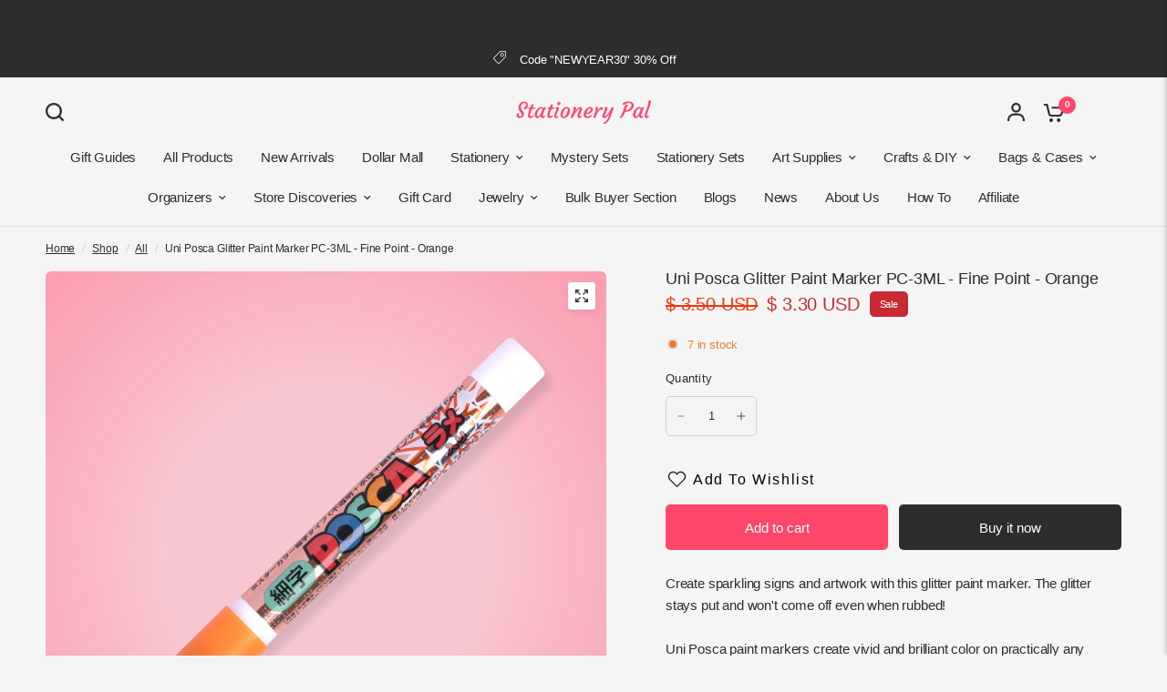

--- FILE ---
content_type: text/html; charset=utf-8
request_url: https://stationerypal.com/recommendations/products?section_id=template--18010134937667__product-recommendations&product_id=6570496852035&limit=6
body_size: 2333
content:
<div id="shopify-section-template--18010134937667__product-recommendations" class="shopify-section section-product-recommendations"><link href="//stationerypal.com/cdn/shop/t/126/assets/product-grid.css?v=82089126330015254991764752006" rel="stylesheet" type="text/css" media="all" /><div class="row">
	<div class="small-12 columns">
		<product-recommendations class="product-recommendations section-spacing-padding section-spacing--disable-top" data-url="/recommendations/products?section_id=template--18010134937667__product-recommendations&product_id=6570496852035&limit=6">
			
				<div class="section-header">
	<div class="section-header--content"><h3 class="section-header--title">
				You may also like

			</h3><div class="section-header--description rte">
				<p>Combine your style with these products</p>
			</div></div></div>
				<ul class="products row no-padding">
					
						<li class="small-6 medium-6 large-3 columns">
							<product-card class="product-card text-left product-card--content-spacing-false product-card--border-false has-shadow--false">
  <figure class="product-featured-image thb-hover">
    <span class="product-card--badges top left">
	

</span>

    
    
    
    
    
    
    
    
    <span class="badge--brand">Use code "BF30"</span>
    <a href="/products/uni-ball-signo-broad-um-153-gel-pen-black-ink?pr_prod_strat=jac&pr_rec_id=f08af9fc7&pr_rec_pid=6539777802307&pr_ref_pid=6570496852035&pr_seq=uniform" title="Uni-ball Signo Broad UM-153 Gel Pen - Black Ink" class="product-featured-image-link aspect-ratio aspect-ratio--adapt" style="--padding-bottom: 100.0%;">
<img class="lazyload no-blur product-secondary-image" width="1300" height="1300" data-sizes="auto" src="//stationerypal.com/cdn/shop/files/1_af9514f4-b854-48ce-bbcf-5f6b88d94362.png?v=1722221040&width=298" data-srcset="//stationerypal.com/cdn/shop/files/1_af9514f4-b854-48ce-bbcf-5f6b88d94362.png?v=1722221040&width=298 298w,//stationerypal.com/cdn/shop/files/1_af9514f4-b854-48ce-bbcf-5f6b88d94362.png?v=1722221040&width=596 596w" fetchpriority="auto" alt="Uni-ball Signo Broad UM-153 Gel Pen - Black Ink - Stationery Pal"  />

<img class="lazyload no-blur product-primary-image" width="1300" height="1300" data-sizes="auto" src="//stationerypal.com/cdn/shop/files/IMG_4469.png?v=1722221040&width=298" data-srcset="//stationerypal.com/cdn/shop/files/IMG_4469.png?v=1722221040&width=298 298w,//stationerypal.com/cdn/shop/files/IMG_4469.png?v=1722221040&width=596 596w" fetchpriority="auto" alt="Uni-ball Signo Broad UM-153 Gel Pen - Black Ink - Stationery Pal" style="object-position: 50.0% 50.0%;" />
</a>
  </figure>
	<div class="product-card-info"><a href="/products/uni-ball-signo-broad-um-153-gel-pen-black-ink?pr_prod_strat=jac&pr_rec_id=f08af9fc7&pr_rec_pid=6539777802307&pr_ref_pid=6570496852035&pr_seq=uniform" title="Uni-ball Signo Broad UM-153 Gel Pen - Black Ink" class="product-card-title">Uni-ball Signo Broad UM-153 Gel Pen - Black Ink</a>

		
<div class="product-card--add-to-cart-button-wrapper">
<span class="price">
		
			<del>
				<span class="amount">
					
						<span class=money>$ 2.70 USD</span>
					
				</span>
			</del>
		
<ins><span class="amount discounted"><span class=money>$ 2.50 USD</span></span></ins>
	<small class="unit-price  hidden">
		<span></span>
    <span class="unit-price-separator">/</span>
		<span>
    </span>
	</small>
</span>
<button class="product-card--add-to-cart-button product-card--add-to-cart-button-simple button accent" data-product-id="39265791475779" data-product-handle="uni-ball-signo-broad-um-153-gel-pen-black-ink" tabindex="-1" >
					<svg aria-hidden="true" focusable="false" role="presentation" class="spinner" viewBox="0 0 66 66" xmlns="http://www.w3.org/2000/svg">
	<circle class="spinner-path" fill="none" stroke-width="6" cx="33" cy="33" r="30" stroke="var(--color-body)"></circle>
</svg>
                    
					<span class="product-card--add-to-cart-text">
                    <svg width="24" height="20" viewBox="0 0 24 20" fill="none" xmlns="http://www.w3.org/2000/svg">
<path d="M10.974 17.9841C10.974 19.0977 10.0716 20 8.95805 20C7.84447 20 6.94214 19.0977 6.94214 17.9841C6.94214 16.8705 7.84447 15.9682 8.95805 15.9682C10.0716 15.9682 10.974 16.8705 10.974 17.9841Z" fill="var(--color-header-icons, --color-accent)"/>
<path d="M19.1436 17.9841C19.1436 19.0977 18.2413 20 17.1277 20C16.0141 20 15.1118 19.0977 15.1118 17.9841C15.1118 16.8705 16.0141 15.9682 17.1277 15.9682C18.2413 15.9682 19.1436 16.8705 19.1436 17.9841Z" fill="var(--color-header-icons, --color-accent)"/>
<path d="M22.0614 3.12997H9.51503V5.25199H20.7352L19.462 10.6631C19.3843 11.0141 19.1896 11.3286 18.9102 11.555C18.6307 11.7815 18.283 11.9065 17.9235 11.9098H9.22325C8.859 11.9122 8.50518 11.79 8.22003 11.5631C7.93536 11.3362 7.73689 11.0184 7.65826 10.6631L5.43015 0.822281C5.37615 0.588291 5.24447 0.379879 5.05643 0.230674C4.86885 0.0809966 4.63581 0 4.39566 0H0.947388V2.12202H3.54686L5.5893 11.1406C5.77166 11.9662 6.23206 12.7037 6.89377 13.2304C7.55548 13.7566 8.37776 14.0399 9.22325 14.0323H17.9235C18.7643 14.0342 19.5804 13.7481 20.2369 13.2223C20.8934 12.6966 21.3495 11.9619 21.5309 11.1411L23.0959 4.43018C23.1689 4.11519 23.0936 3.78363 22.8923 3.53069C22.6909 3.27776 22.385 3.12997 22.0614 3.12997Z" fill="var(--color-header-icons, --color-accent)"/>
</svg>
                    </span>
                    
				</button>
			</div></div>
</product-card>
						</li>
					
						<li class="small-6 medium-6 large-3 columns">
							<product-card class="product-card text-left product-card--content-spacing-false product-card--border-false has-shadow--false">
  <figure class="product-featured-image thb-hover">
    <span class="product-card--badges top left">
	

</span>

    
    
    
    
    
    
    
    
    <span class="badge--brand">Use code "BF30"</span>
    <a href="/products/uni-posca-glitter-paint-marker-pc-3ml-fine-point-set-of-7?pr_prod_strat=e5_desc&pr_rec_id=f08af9fc7&pr_rec_pid=6581185937475&pr_ref_pid=6570496852035&pr_seq=uniform" title="Uni Posca Glitter Paint Marker PC-3ML - Fine Point - Set of 7" class="product-featured-image-link aspect-ratio aspect-ratio--adapt" style="--padding-bottom: 100.0%;">
<img class="lazyload no-blur product-secondary-image" width="4100" height="4100" data-sizes="auto" src="//stationerypal.com/cdn/shop/files/UniPoscaGlitterPaintMarkerPC-3ML-FinePoint-Setof7_2.png?v=1721120000&width=298" data-srcset="//stationerypal.com/cdn/shop/files/UniPoscaGlitterPaintMarkerPC-3ML-FinePoint-Setof7_2.png?v=1721120000&width=298 298w,//stationerypal.com/cdn/shop/files/UniPoscaGlitterPaintMarkerPC-3ML-FinePoint-Setof7_2.png?v=1721120000&width=596 596w" fetchpriority="auto" alt="Uni Posca Glitter Paint Marker PC-3ML - Fine Point - Set of 7 - Stationery Pal"  />

<img class="lazyload no-blur product-primary-image" width="4100" height="4100" data-sizes="auto" src="//stationerypal.com/cdn/shop/files/UniPoscaGlitterPaintMarkerPC-3ML-FinePoint-Setof7_1.png?v=1721120001&width=298" data-srcset="//stationerypal.com/cdn/shop/files/UniPoscaGlitterPaintMarkerPC-3ML-FinePoint-Setof7_1.png?v=1721120001&width=298 298w,//stationerypal.com/cdn/shop/files/UniPoscaGlitterPaintMarkerPC-3ML-FinePoint-Setof7_1.png?v=1721120001&width=596 596w" fetchpriority="auto" alt="Uni Posca Glitter Paint Marker PC-3ML - Fine Point - Set of 7 - Stationery Pal" style="object-position: 50.0% 50.0%;" />
</a>
  </figure>
	<div class="product-card-info"><a href="/products/uni-posca-glitter-paint-marker-pc-3ml-fine-point-set-of-7?pr_prod_strat=e5_desc&pr_rec_id=f08af9fc7&pr_rec_pid=6581185937475&pr_ref_pid=6570496852035&pr_seq=uniform" title="Uni Posca Glitter Paint Marker PC-3ML - Fine Point - Set of 7" class="product-card-title">Uni Posca Glitter Paint Marker PC-3ML - Fine Point - Set of 7</a>

		
<div class="product-card--add-to-cart-button-wrapper">
<span class="price">
		
			<del>
				<span class="amount">
					
						<span class=money>$ 24.10 USD</span>
					
				</span>
			</del>
		
<ins><span class="amount discounted"><span class=money>$ 24.36 USD</span></span></ins>
	<small class="unit-price  hidden">
		<span></span>
    <span class="unit-price-separator">/</span>
		<span>
    </span>
	</small>
</span>
<button class="product-card--add-to-cart-button product-card--add-to-cart-button-simple button accent" data-product-id="39459982606403" data-product-handle="uni-posca-glitter-paint-marker-pc-3ml-fine-point-set-of-7" tabindex="-1" >
					<svg aria-hidden="true" focusable="false" role="presentation" class="spinner" viewBox="0 0 66 66" xmlns="http://www.w3.org/2000/svg">
	<circle class="spinner-path" fill="none" stroke-width="6" cx="33" cy="33" r="30" stroke="var(--color-body)"></circle>
</svg>
                    
					<span class="product-card--add-to-cart-text">
                    <svg width="24" height="20" viewBox="0 0 24 20" fill="none" xmlns="http://www.w3.org/2000/svg">
<path d="M10.974 17.9841C10.974 19.0977 10.0716 20 8.95805 20C7.84447 20 6.94214 19.0977 6.94214 17.9841C6.94214 16.8705 7.84447 15.9682 8.95805 15.9682C10.0716 15.9682 10.974 16.8705 10.974 17.9841Z" fill="var(--color-header-icons, --color-accent)"/>
<path d="M19.1436 17.9841C19.1436 19.0977 18.2413 20 17.1277 20C16.0141 20 15.1118 19.0977 15.1118 17.9841C15.1118 16.8705 16.0141 15.9682 17.1277 15.9682C18.2413 15.9682 19.1436 16.8705 19.1436 17.9841Z" fill="var(--color-header-icons, --color-accent)"/>
<path d="M22.0614 3.12997H9.51503V5.25199H20.7352L19.462 10.6631C19.3843 11.0141 19.1896 11.3286 18.9102 11.555C18.6307 11.7815 18.283 11.9065 17.9235 11.9098H9.22325C8.859 11.9122 8.50518 11.79 8.22003 11.5631C7.93536 11.3362 7.73689 11.0184 7.65826 10.6631L5.43015 0.822281C5.37615 0.588291 5.24447 0.379879 5.05643 0.230674C4.86885 0.0809966 4.63581 0 4.39566 0H0.947388V2.12202H3.54686L5.5893 11.1406C5.77166 11.9662 6.23206 12.7037 6.89377 13.2304C7.55548 13.7566 8.37776 14.0399 9.22325 14.0323H17.9235C18.7643 14.0342 19.5804 13.7481 20.2369 13.2223C20.8934 12.6966 21.3495 11.9619 21.5309 11.1411L23.0959 4.43018C23.1689 4.11519 23.0936 3.78363 22.8923 3.53069C22.6909 3.27776 22.385 3.12997 22.0614 3.12997Z" fill="var(--color-header-icons, --color-accent)"/>
</svg>
                    </span>
                    
				</button>
			</div></div>
</product-card>
						</li>
					
						<li class="small-6 medium-6 large-3 columns">
							<product-card class="product-card text-left product-card--content-spacing-false product-card--border-false has-shadow--false">
  <figure class="product-featured-image thb-hover">
    <span class="product-card--badges top left">
	

</span>

    
    
    
    
    
    
    
    
    <span class="badge--brand">Use code "BF30"</span>
    <a href="/products/sakura-gelly-roll-metallic-gel-pen-1-0-mm-black?pr_prod_strat=jac&pr_rec_id=f08af9fc7&pr_rec_pid=4509015539779&pr_ref_pid=6570496852035&pr_seq=uniform" title="Sakura Gelly Roll Metallic Gel Pen - 1.0 mm - Black" class="product-featured-image-link aspect-ratio aspect-ratio--adapt" style="--padding-bottom: 100.0%;">
<img class="lazyload no-blur product-secondary-image" width="1300" height="1300" data-sizes="auto" src="//stationerypal.com/cdn/shop/files/SakuraGellyRollMetallicGelPen-1.0mm-Black_2.png?v=1712309431&width=298" data-srcset="//stationerypal.com/cdn/shop/files/SakuraGellyRollMetallicGelPen-1.0mm-Black_2.png?v=1712309431&width=298 298w,//stationerypal.com/cdn/shop/files/SakuraGellyRollMetallicGelPen-1.0mm-Black_2.png?v=1712309431&width=596 596w" fetchpriority="auto" alt="Sakura Gelly Roll Metallic Gel Pen - 1.0 mm - Black - Stationery Pal"  />

<img class="lazyload no-blur product-primary-image" width="1300" height="1300" data-sizes="auto" src="//stationerypal.com/cdn/shop/files/SakuraGellyRollMetallicGelPen-1.0mm-Black_1.png?v=1712309431&width=298" data-srcset="//stationerypal.com/cdn/shop/files/SakuraGellyRollMetallicGelPen-1.0mm-Black_1.png?v=1712309431&width=298 298w,//stationerypal.com/cdn/shop/files/SakuraGellyRollMetallicGelPen-1.0mm-Black_1.png?v=1712309431&width=596 596w" fetchpriority="auto" alt="Sakura Gelly Roll Metallic Gel Pen - 1.0 mm - Black - Stationery Pal" style="object-position: 50.0% 50.0%;" />
</a>
  </figure>
	<div class="product-card-info"><a href="/products/sakura-gelly-roll-metallic-gel-pen-1-0-mm-black?pr_prod_strat=jac&pr_rec_id=f08af9fc7&pr_rec_pid=4509015539779&pr_ref_pid=6570496852035&pr_seq=uniform" title="Sakura Gelly Roll Metallic Gel Pen - 1.0 mm - Black" class="product-card-title">Sakura Gelly Roll Metallic Gel Pen - 1.0 mm - Black</a>

		
<div class="product-card--add-to-cart-button-wrapper">
<span class="price">
		
			<del>
				<span class="amount">
					
						<span class=money>$ 1.80 USD</span>
					
				</span>
			</del>
		
<ins><span class="amount discounted"><span class=money>$ 1.54 USD</span></span></ins>
	<small class="unit-price  hidden">
		<span></span>
    <span class="unit-price-separator">/</span>
		<span>
    </span>
	</small>
</span>
<button class="product-card--add-to-cart-button product-card--add-to-cart-button-simple button accent" data-product-id="31902065197123" data-product-handle="sakura-gelly-roll-metallic-gel-pen-1-0-mm-black" tabindex="-1" >
					<svg aria-hidden="true" focusable="false" role="presentation" class="spinner" viewBox="0 0 66 66" xmlns="http://www.w3.org/2000/svg">
	<circle class="spinner-path" fill="none" stroke-width="6" cx="33" cy="33" r="30" stroke="var(--color-body)"></circle>
</svg>
                    
					<span class="product-card--add-to-cart-text">
                    <svg width="24" height="20" viewBox="0 0 24 20" fill="none" xmlns="http://www.w3.org/2000/svg">
<path d="M10.974 17.9841C10.974 19.0977 10.0716 20 8.95805 20C7.84447 20 6.94214 19.0977 6.94214 17.9841C6.94214 16.8705 7.84447 15.9682 8.95805 15.9682C10.0716 15.9682 10.974 16.8705 10.974 17.9841Z" fill="var(--color-header-icons, --color-accent)"/>
<path d="M19.1436 17.9841C19.1436 19.0977 18.2413 20 17.1277 20C16.0141 20 15.1118 19.0977 15.1118 17.9841C15.1118 16.8705 16.0141 15.9682 17.1277 15.9682C18.2413 15.9682 19.1436 16.8705 19.1436 17.9841Z" fill="var(--color-header-icons, --color-accent)"/>
<path d="M22.0614 3.12997H9.51503V5.25199H20.7352L19.462 10.6631C19.3843 11.0141 19.1896 11.3286 18.9102 11.555C18.6307 11.7815 18.283 11.9065 17.9235 11.9098H9.22325C8.859 11.9122 8.50518 11.79 8.22003 11.5631C7.93536 11.3362 7.73689 11.0184 7.65826 10.6631L5.43015 0.822281C5.37615 0.588291 5.24447 0.379879 5.05643 0.230674C4.86885 0.0809966 4.63581 0 4.39566 0H0.947388V2.12202H3.54686L5.5893 11.1406C5.77166 11.9662 6.23206 12.7037 6.89377 13.2304C7.55548 13.7566 8.37776 14.0399 9.22325 14.0323H17.9235C18.7643 14.0342 19.5804 13.7481 20.2369 13.2223C20.8934 12.6966 21.3495 11.9619 21.5309 11.1411L23.0959 4.43018C23.1689 4.11519 23.0936 3.78363 22.8923 3.53069C22.6909 3.27776 22.385 3.12997 22.0614 3.12997Z" fill="var(--color-header-icons, --color-accent)"/>
</svg>
                    </span>
                    
				</button>
			</div></div>
</product-card>
						</li>
					
						<li class="small-6 medium-6 large-3 columns">
							<product-card class="product-card text-left product-card--content-spacing-false product-card--border-false has-shadow--false">
  <figure class="product-featured-image thb-hover">
    <span class="product-card--badges top left">
	

</span>

    
    
    
    
    
    
    
    
    <span class="badge--brand">Use code "BF30"</span>
    <a href="/products/uni-posca-paint-marker-pc-3m-fine-point-orange?pr_prod_strat=e5_desc&pr_rec_id=f08af9fc7&pr_rec_pid=6570495606851&pr_ref_pid=6570496852035&pr_seq=uniform" title="Uni Posca Paint Marker PC-3M - Fine Point - Orange" class="product-featured-image-link aspect-ratio aspect-ratio--adapt" style="--padding-bottom: 100.0%;">
<img class="lazyload no-blur product-secondary-image" width="1300" height="1300" data-sizes="auto" src="//stationerypal.com/cdn/shop/products/UniPoscaPaintMarkerPC-3M-FinePoint-Orange2.jpg?v=1622875141&width=298" data-srcset="//stationerypal.com/cdn/shop/products/UniPoscaPaintMarkerPC-3M-FinePoint-Orange2.jpg?v=1622875141&width=298 298w,//stationerypal.com/cdn/shop/products/UniPoscaPaintMarkerPC-3M-FinePoint-Orange2.jpg?v=1622875141&width=596 596w" fetchpriority="auto" alt="Uni Posca Paint Marker PC-3M - Fine Point - Orange - Stationery Pal"  />

<img class="lazyload no-blur product-primary-image" width="1300" height="1300" data-sizes="auto" src="//stationerypal.com/cdn/shop/products/UniPoscaPaintMarkerPC-3M-FinePoint-Orange1.jpg?v=1622875138&width=298" data-srcset="//stationerypal.com/cdn/shop/products/UniPoscaPaintMarkerPC-3M-FinePoint-Orange1.jpg?v=1622875138&width=298 298w,//stationerypal.com/cdn/shop/products/UniPoscaPaintMarkerPC-3M-FinePoint-Orange1.jpg?v=1622875138&width=596 596w" fetchpriority="auto" alt="Uni Posca Paint Marker PC-3M - Fine Point - Orange - Stationery Pal" style="object-position: 50.0% 50.0%;" />
</a>
  </figure>
	<div class="product-card-info"><a href="/products/uni-posca-paint-marker-pc-3m-fine-point-orange?pr_prod_strat=e5_desc&pr_rec_id=f08af9fc7&pr_rec_pid=6570495606851&pr_ref_pid=6570496852035&pr_seq=uniform" title="Uni Posca Paint Marker PC-3M - Fine Point - Orange" class="product-card-title">Uni Posca Paint Marker PC-3M - Fine Point - Orange</a>

		
<div class="product-card--add-to-cart-button-wrapper">
<span class="price">
		
			<del>
				<span class="amount">
					
						<span class=money>$ 3.50 USD</span>
					
				</span>
			</del>
		
<ins><span class="amount discounted"><span class=money>$ 3.30 USD</span></span></ins>
	<small class="unit-price  hidden">
		<span></span>
    <span class="unit-price-separator">/</span>
		<span>
    </span>
	</small>
</span>
<button class="product-card--add-to-cart-button product-card--add-to-cart-button-simple button accent" data-product-id="39426389180483" data-product-handle="uni-posca-paint-marker-pc-3m-fine-point-orange" tabindex="-1" >
					<svg aria-hidden="true" focusable="false" role="presentation" class="spinner" viewBox="0 0 66 66" xmlns="http://www.w3.org/2000/svg">
	<circle class="spinner-path" fill="none" stroke-width="6" cx="33" cy="33" r="30" stroke="var(--color-body)"></circle>
</svg>
                    
					<span class="product-card--add-to-cart-text">
                    <svg width="24" height="20" viewBox="0 0 24 20" fill="none" xmlns="http://www.w3.org/2000/svg">
<path d="M10.974 17.9841C10.974 19.0977 10.0716 20 8.95805 20C7.84447 20 6.94214 19.0977 6.94214 17.9841C6.94214 16.8705 7.84447 15.9682 8.95805 15.9682C10.0716 15.9682 10.974 16.8705 10.974 17.9841Z" fill="var(--color-header-icons, --color-accent)"/>
<path d="M19.1436 17.9841C19.1436 19.0977 18.2413 20 17.1277 20C16.0141 20 15.1118 19.0977 15.1118 17.9841C15.1118 16.8705 16.0141 15.9682 17.1277 15.9682C18.2413 15.9682 19.1436 16.8705 19.1436 17.9841Z" fill="var(--color-header-icons, --color-accent)"/>
<path d="M22.0614 3.12997H9.51503V5.25199H20.7352L19.462 10.6631C19.3843 11.0141 19.1896 11.3286 18.9102 11.555C18.6307 11.7815 18.283 11.9065 17.9235 11.9098H9.22325C8.859 11.9122 8.50518 11.79 8.22003 11.5631C7.93536 11.3362 7.73689 11.0184 7.65826 10.6631L5.43015 0.822281C5.37615 0.588291 5.24447 0.379879 5.05643 0.230674C4.86885 0.0809966 4.63581 0 4.39566 0H0.947388V2.12202H3.54686L5.5893 11.1406C5.77166 11.9662 6.23206 12.7037 6.89377 13.2304C7.55548 13.7566 8.37776 14.0399 9.22325 14.0323H17.9235C18.7643 14.0342 19.5804 13.7481 20.2369 13.2223C20.8934 12.6966 21.3495 11.9619 21.5309 11.1411L23.0959 4.43018C23.1689 4.11519 23.0936 3.78363 22.8923 3.53069C22.6909 3.27776 22.385 3.12997 22.0614 3.12997Z" fill="var(--color-header-icons, --color-accent)"/>
</svg>
                    </span>
                    
				</button>
			</div></div>
</product-card>
						</li>
					
						<li class="small-6 medium-6 large-3 columns">
							<product-card class="product-card text-left product-card--content-spacing-false product-card--border-false has-shadow--false">
  <figure class="product-featured-image thb-hover">
    <span class="product-card--badges top left">
	

</span>

    
    
    
    
    
    
    
    
    <span class="badge--brand">Use code "BF30"</span>
    <a href="/products/pentel-mattehop-1-0-mm-gel-pen-black?pr_prod_strat=jac&pr_rec_id=f08af9fc7&pr_rec_pid=6889530163267&pr_ref_pid=6570496852035&pr_seq=uniform" title="Pentel Mattehop 1.0 mm Gel Pen - Black" class="product-featured-image-link aspect-ratio aspect-ratio--adapt" style="--padding-bottom: 100.0%;">
<img class="lazyload no-blur product-secondary-image" width="1300" height="1300" data-sizes="auto" src="//stationerypal.com/cdn/shop/files/PentelMattehop1.0mmBallpointPen-Black_2.png?v=1697181925&width=298" data-srcset="//stationerypal.com/cdn/shop/files/PentelMattehop1.0mmBallpointPen-Black_2.png?v=1697181925&width=298 298w,//stationerypal.com/cdn/shop/files/PentelMattehop1.0mmBallpointPen-Black_2.png?v=1697181925&width=596 596w" fetchpriority="auto" alt="Pentel Mattehop 1.0 mm Gel Pen - Black - Stationery Pal"  />

<img class="lazyload no-blur product-primary-image" width="1300" height="1300" data-sizes="auto" src="//stationerypal.com/cdn/shop/files/PentelMattehop1.0mmBallpointPen-Black.png?v=1697181925&width=298" data-srcset="//stationerypal.com/cdn/shop/files/PentelMattehop1.0mmBallpointPen-Black.png?v=1697181925&width=298 298w,//stationerypal.com/cdn/shop/files/PentelMattehop1.0mmBallpointPen-Black.png?v=1697181925&width=596 596w" fetchpriority="auto" alt="Pentel Mattehop 1.0 mm Gel Pen - Black - Stationery Pal" style="object-position: 50.0% 50.0%;" />
</a>
  </figure>
	<div class="product-card-info"><a href="/products/pentel-mattehop-1-0-mm-gel-pen-black?pr_prod_strat=jac&pr_rec_id=f08af9fc7&pr_rec_pid=6889530163267&pr_ref_pid=6570496852035&pr_seq=uniform" title="Pentel Mattehop 1.0 mm Gel Pen - Black" class="product-card-title">Pentel Mattehop 1.0 mm Gel Pen - Black</a>

		
<div class="product-card--add-to-cart-button-wrapper">
<span class="price">
		
			<del>
				<span class="amount">
					
						<span class=money>$ 3.10 USD</span>
					
				</span>
			</del>
		
<ins><span class="amount discounted"><span class=money>$ 2.86 USD</span></span></ins>
	<small class="unit-price  hidden">
		<span></span>
    <span class="unit-price-separator">/</span>
		<span>
    </span>
	</small>
</span>
<button class="product-card--add-to-cart-button product-card--add-to-cart-button-simple button accent" data-product-id="40649168027715" data-product-handle="pentel-mattehop-1-0-mm-gel-pen-black" tabindex="-1" >
					<svg aria-hidden="true" focusable="false" role="presentation" class="spinner" viewBox="0 0 66 66" xmlns="http://www.w3.org/2000/svg">
	<circle class="spinner-path" fill="none" stroke-width="6" cx="33" cy="33" r="30" stroke="var(--color-body)"></circle>
</svg>
                    
					<span class="product-card--add-to-cart-text">
                    <svg width="24" height="20" viewBox="0 0 24 20" fill="none" xmlns="http://www.w3.org/2000/svg">
<path d="M10.974 17.9841C10.974 19.0977 10.0716 20 8.95805 20C7.84447 20 6.94214 19.0977 6.94214 17.9841C6.94214 16.8705 7.84447 15.9682 8.95805 15.9682C10.0716 15.9682 10.974 16.8705 10.974 17.9841Z" fill="var(--color-header-icons, --color-accent)"/>
<path d="M19.1436 17.9841C19.1436 19.0977 18.2413 20 17.1277 20C16.0141 20 15.1118 19.0977 15.1118 17.9841C15.1118 16.8705 16.0141 15.9682 17.1277 15.9682C18.2413 15.9682 19.1436 16.8705 19.1436 17.9841Z" fill="var(--color-header-icons, --color-accent)"/>
<path d="M22.0614 3.12997H9.51503V5.25199H20.7352L19.462 10.6631C19.3843 11.0141 19.1896 11.3286 18.9102 11.555C18.6307 11.7815 18.283 11.9065 17.9235 11.9098H9.22325C8.859 11.9122 8.50518 11.79 8.22003 11.5631C7.93536 11.3362 7.73689 11.0184 7.65826 10.6631L5.43015 0.822281C5.37615 0.588291 5.24447 0.379879 5.05643 0.230674C4.86885 0.0809966 4.63581 0 4.39566 0H0.947388V2.12202H3.54686L5.5893 11.1406C5.77166 11.9662 6.23206 12.7037 6.89377 13.2304C7.55548 13.7566 8.37776 14.0399 9.22325 14.0323H17.9235C18.7643 14.0342 19.5804 13.7481 20.2369 13.2223C20.8934 12.6966 21.3495 11.9619 21.5309 11.1411L23.0959 4.43018C23.1689 4.11519 23.0936 3.78363 22.8923 3.53069C22.6909 3.27776 22.385 3.12997 22.0614 3.12997Z" fill="var(--color-header-icons, --color-accent)"/>
</svg>
                    </span>
                    
				</button>
			</div></div>
</product-card>
						</li>
					
						<li class="small-6 medium-6 large-3 columns">
							<product-card class="product-card text-left product-card--content-spacing-false product-card--border-false has-shadow--false">
  <figure class="product-featured-image thb-hover">
    <span class="product-card--badges top left">
	

</span>

    
    
    
    
    
    
    
    
    <span class="badge--brand">Use code "BF30"</span>
    <a href="/products/uni-posca-paint-marker-pc-3m-fine-point-light-orange?pr_prod_strat=e5_desc&pr_rec_id=f08af9fc7&pr_rec_pid=6581033926723&pr_ref_pid=6570496852035&pr_seq=uniform" title="Uni Posca Paint Marker PC-3M - Fine Point - Light Orange" class="product-featured-image-link aspect-ratio aspect-ratio--adapt" style="--padding-bottom: 100.0%;">
<img class="lazyload no-blur product-secondary-image" width="1300" height="1300" data-sizes="auto" src="//stationerypal.com/cdn/shop/products/IMG_0044_7204de87-0300-43d8-98ed-882b134d2b5f.jpg?v=1626165672&width=298" data-srcset="//stationerypal.com/cdn/shop/products/IMG_0044_7204de87-0300-43d8-98ed-882b134d2b5f.jpg?v=1626165672&width=298 298w,//stationerypal.com/cdn/shop/products/IMG_0044_7204de87-0300-43d8-98ed-882b134d2b5f.jpg?v=1626165672&width=596 596w" fetchpriority="auto" alt="Uni Posca Paint Marker PC-3M - Fine Point - Light Orange - Stationery Pal"  />

<img class="lazyload no-blur product-primary-image" width="1300" height="1300" data-sizes="auto" src="//stationerypal.com/cdn/shop/products/IMG_0047_e25932b5-8a8e-487e-9d90-8474c9775509.jpg?v=1626165669&width=298" data-srcset="//stationerypal.com/cdn/shop/products/IMG_0047_e25932b5-8a8e-487e-9d90-8474c9775509.jpg?v=1626165669&width=298 298w,//stationerypal.com/cdn/shop/products/IMG_0047_e25932b5-8a8e-487e-9d90-8474c9775509.jpg?v=1626165669&width=596 596w" fetchpriority="auto" alt="Uni Posca Paint Marker PC-3M - Fine Point - Light Orange - Stationery Pal" style="object-position: 50.0% 50.0%;" />
</a>
  </figure>
	<div class="product-card-info"><a href="/products/uni-posca-paint-marker-pc-3m-fine-point-light-orange?pr_prod_strat=e5_desc&pr_rec_id=f08af9fc7&pr_rec_pid=6581033926723&pr_ref_pid=6570496852035&pr_seq=uniform" title="Uni Posca Paint Marker PC-3M - Fine Point - Light Orange" class="product-card-title">Uni Posca Paint Marker PC-3M - Fine Point - Light Orange</a>

		
<div class="product-card--add-to-cart-button-wrapper">
<span class="price">
		
			<del>
				<span class="amount">
					
						<span class=money>$ 3.50 USD</span>
					
				</span>
			</del>
		
<ins><span class="amount discounted"><span class=money>$ 3.30 USD</span></span></ins>
	<small class="unit-price  hidden">
		<span></span>
    <span class="unit-price-separator">/</span>
		<span>
    </span>
	</small>
</span>
<button class="product-card--add-to-cart-button product-card--add-to-cart-button-simple button accent" data-product-id="39459359686723" data-product-handle="uni-posca-paint-marker-pc-3m-fine-point-light-orange" tabindex="-1" >
					<svg aria-hidden="true" focusable="false" role="presentation" class="spinner" viewBox="0 0 66 66" xmlns="http://www.w3.org/2000/svg">
	<circle class="spinner-path" fill="none" stroke-width="6" cx="33" cy="33" r="30" stroke="var(--color-body)"></circle>
</svg>
                    
					<span class="product-card--add-to-cart-text">
                    <svg width="24" height="20" viewBox="0 0 24 20" fill="none" xmlns="http://www.w3.org/2000/svg">
<path d="M10.974 17.9841C10.974 19.0977 10.0716 20 8.95805 20C7.84447 20 6.94214 19.0977 6.94214 17.9841C6.94214 16.8705 7.84447 15.9682 8.95805 15.9682C10.0716 15.9682 10.974 16.8705 10.974 17.9841Z" fill="var(--color-header-icons, --color-accent)"/>
<path d="M19.1436 17.9841C19.1436 19.0977 18.2413 20 17.1277 20C16.0141 20 15.1118 19.0977 15.1118 17.9841C15.1118 16.8705 16.0141 15.9682 17.1277 15.9682C18.2413 15.9682 19.1436 16.8705 19.1436 17.9841Z" fill="var(--color-header-icons, --color-accent)"/>
<path d="M22.0614 3.12997H9.51503V5.25199H20.7352L19.462 10.6631C19.3843 11.0141 19.1896 11.3286 18.9102 11.555C18.6307 11.7815 18.283 11.9065 17.9235 11.9098H9.22325C8.859 11.9122 8.50518 11.79 8.22003 11.5631C7.93536 11.3362 7.73689 11.0184 7.65826 10.6631L5.43015 0.822281C5.37615 0.588291 5.24447 0.379879 5.05643 0.230674C4.86885 0.0809966 4.63581 0 4.39566 0H0.947388V2.12202H3.54686L5.5893 11.1406C5.77166 11.9662 6.23206 12.7037 6.89377 13.2304C7.55548 13.7566 8.37776 14.0399 9.22325 14.0323H17.9235C18.7643 14.0342 19.5804 13.7481 20.2369 13.2223C20.8934 12.6966 21.3495 11.9619 21.5309 11.1411L23.0959 4.43018C23.1689 4.11519 23.0936 3.78363 22.8923 3.53069C22.6909 3.27776 22.385 3.12997 22.0614 3.12997Z" fill="var(--color-header-icons, --color-accent)"/>
</svg>
                    </span>
                    
				</button>
			</div></div>
</product-card>
						</li>
					
				</ul>
			
		</product-recommendations>
	</div>
</div>

</div>

--- FILE ---
content_type: text/html; charset=utf-8
request_url: https://www.google.com/recaptcha/api2/aframe
body_size: 106
content:
<!DOCTYPE HTML><html><head><meta http-equiv="content-type" content="text/html; charset=UTF-8"></head><body><script nonce="AHkvPi-em-ne2e2YciplLA">/** Anti-fraud and anti-abuse applications only. See google.com/recaptcha */ try{var clients={'sodar':'https://pagead2.googlesyndication.com/pagead/sodar?'};window.addEventListener("message",function(a){try{if(a.source===window.parent){var b=JSON.parse(a.data);var c=clients[b['id']];if(c){var d=document.createElement('img');d.src=c+b['params']+'&rc='+(localStorage.getItem("rc::a")?sessionStorage.getItem("rc::b"):"");window.document.body.appendChild(d);sessionStorage.setItem("rc::e",parseInt(sessionStorage.getItem("rc::e")||0)+1);localStorage.setItem("rc::h",'1769087941142');}}}catch(b){}});window.parent.postMessage("_grecaptcha_ready", "*");}catch(b){}</script></body></html>